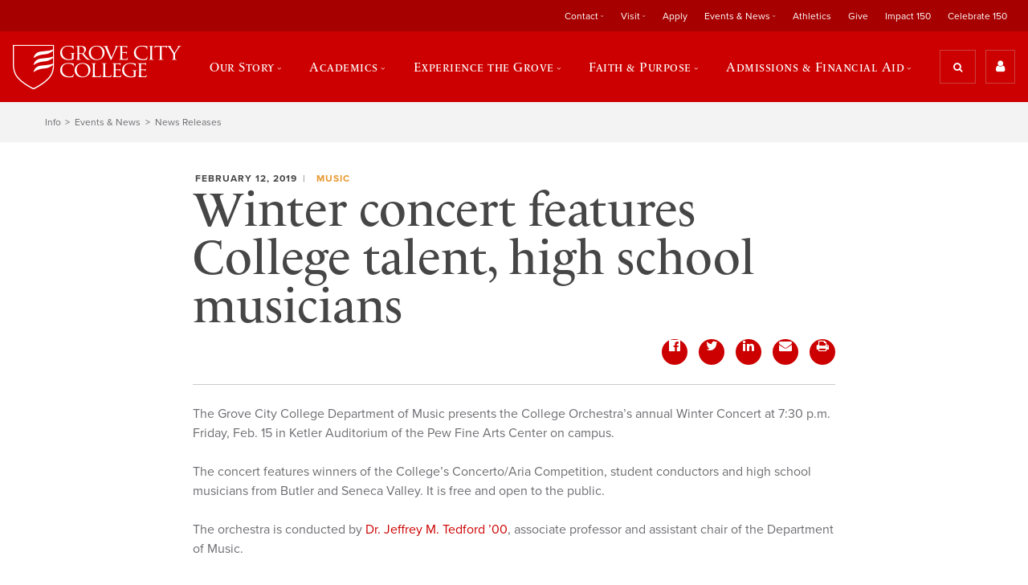

--- FILE ---
content_type: application/javascript; charset=UTF-8
request_url: https://api.livechatinc.com/v3.6/customer/action/get_dynamic_configuration?x-region=us-south1&license_id=5054351&client_id=c5e4f61e1a6c3b1521b541bc5c5a2ac5&url=https%3A%2F%2Fwww.gcc.edu%2FHome%2FNews-Archive%2FNews-Article%2Fwinter-concert-features-college-talent-high-school-musicians&channel_type=code&jsonp=__4o15o5lzkc
body_size: 45
content:
__4o15o5lzkc({"organization_id":"c4fd1fb7-d8fb-4134-9728-3497e3be71bb","livechat_active":false,"default_widget":"livechat"});